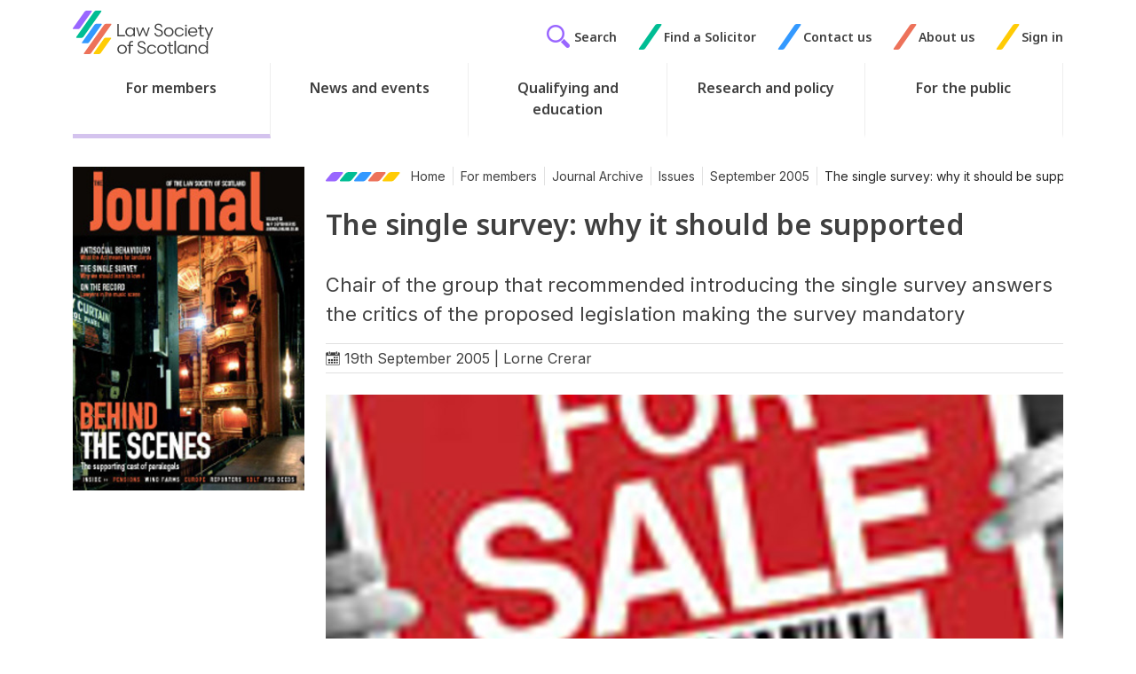

--- FILE ---
content_type: text/html; charset=utf-8
request_url: https://www.lawscot.org.uk/members/journal/issues/vol-50-issue-09/the-single-survey-why-it-should-be-supported/
body_size: 22662
content:
<!DOCTYPE html>
<html class="no-js" lang="en">
<head>
    
<meta http-equiv="content-type" content="text/html;charset=UTF-8" />
<meta name="viewport" content="width=device-width, initial-scale=1">
<title>The single survey: why it should be supported | Law Society of Scotland</title>
	<link rel="canonical" href="https://www.lawscot.org.uk/members/journal/issues/vol-50-issue-09/the-single-survey-why-it-should-be-supported/" />

<link rel="apple-touch-icon" sizes="180x180" href="/images/favicons/apple-touch-icon.png?v=202403061201">
<link rel="icon" type="image/png" sizes="32x32" href="/images/favicons/favicon-32x32.png?v=202403061201">
<link rel="icon" type="image/png" sizes="16x16" href="/images/favicons/favicon-16x16.png?v=202403061201">
<link rel="manifest" href="/images/favicons/site.webmanifest">
<link rel="mask-icon" color="#00bd94" href="/images/favicons/safari-pinned-tab.svg?v=202403061201">
<link rel="shortcut icon" href="/images/favicons/favicon.ico?v=202403061201">
<meta name="msapplication-TileColor" content="#603cba">
<meta name="msapplication-config" content="/images/favicons/browserconfig.xml">
<meta name="theme-color" content="#ffffff">




<link rel="preconnect" href="https://fonts.googleapis.com">
<link rel="preconnect" crossorigin href="https://fonts.gstatic.com">
<link rel="stylesheet" href="https://fonts.googleapis.com/css2?family=Inter:wght@100..900&amp;family=Noto&#x2B;Sans:ital,wght@0,100..900;1,100..900&amp;display=swap">

<script type='application/ld+json'>
	{
		"@context":"https://schema.org",
		"@type":"WebSite",
		"url":"https://www.lawscot.org.uk/members/journal/issues/vol-50-issue-09/the-single-survey-why-it-should-be-supported/",
		"name":"Law Society of Scotland",
		"potentialAction":{
			"@type":"SearchAction",
			"target":"https://www.lawscot.org.uk/members/journal/issues/vol-50-issue-09/the-single-survey-why-it-should-be-supported//search/",
			"query-input":"required name=term"
		}
	}
</script>

<script type="application/ld+json">
	{
		"@context":"https://schema.org",
		"@type" : "Organization",
		"url":"https://www.lawscot.org.uk/members/journal/issues/vol-50-issue-09/the-single-survey-why-it-should-be-supported/",
		"name":"Law Society of Scotland"
	}
</script>



<meta property="og:title" content="The single survey: why it should be supported | Law Society of Scotland" />
<meta property="og:type" content="website" />
<meta property="og:url" content="https://www.lawscot.org.uk/members/journal/issues/vol-50-issue-09/the-single-survey-why-it-should-be-supported/" />
<meta property="og:site_name" content="Law Society of Scotland" />
<meta property="og:description" content="" />
	<meta property="og:image" content="https://www.lawscot.org.uk/media/qyqfteom/logo-with-padding.png?v=202403061201" />
<meta name="twitter:url" content="https://www.lawscot.org.uk/members/journal/issues/vol-50-issue-09/the-single-survey-why-it-should-be-supported/" />
<meta name="twitter:card" content="summary_large_image" />
	<meta name="twitter:site" content="lawscot" />
<meta name="twitter:title" content="The single survey: why it should be supported | Law Society of Scotland" />
<meta name="twitter:description" content="" />
	<meta name="twitter:image" content="https://www.lawscot.org.uk/media/qyqfteom/logo-with-padding.png?v=202403061201" />
<!-- Vanilla Datepicker CSS -->
<link rel='stylesheet' href="https://cdn.jsdelivr.net/npm/vanillajs-datepicker@1.1.4/dist/css/datepicker.min.css">
<link rel="stylesheet" href="/css/global.css?v=202407030935" />


<script rel="stylesheet" defer src="/scripts/global.js?v=202407030935"></script>
<!-- Vanilla Datepicker JS -->
<script src="https://cdn.jsdelivr.net/npm/vanillajs-datepicker@1.1.4/dist/js/datepicker-full.min.js"></script>

<script src="/App_Plugins/UmbracoForms/Assets/promise-polyfill/dist/polyfill.min.js?v=13.5.0" type="application/javascript"></script><script src="/App_Plugins/UmbracoForms/Assets/aspnet-client-validation/dist/aspnet-validation.min.js?v=13.5.0" type="application/javascript"></script>

<script src="https://cc.cdn.civiccomputing.com/9/cookieControl-9.x.min.js"></script>
<script>

 var config = {
        apiKey: '6936a94819816ddbea98abf68f362e35770c1d02',
        product: 'PRO',
		text : {
			title: 'This site uses cookies.',
			intro:  'Some of these cookies are essential, while others help us to improve your experience by providing insights into how the site is being used. For more detailed information on the cookies we use, please check our <a href="/website-terms-and-conditions/privacy-policy/" style="text-decoration: underline;">Privacy Policy</a>.',
			acceptSettings : 'Accept Recommended Settings',
			necessaryTitle : 'Necessary Cookies',
			necessaryDescription : 'Necessary cookies enable core functionality. The website cannot function properly without these cookies which can only be disabled by changing your browser preferences.' 
			
		},
		necessaryCookies: ['UMB-XSRF-V','UMB_UCONTEXT_C','UMB_UCONTEXT','UMB-XSRF-TOKEN','ASP.NET_SessionId'],
		setInnerHTML: true,
        optionalCookies:[
        {
            name : 'analytics',
            label: 'Analytical Cookies',
            description: 'Analytical cookies help us to improve our website by collecting and reporting information on its usage.',
            cookies: ['_ga', '_gid', '_gat', '__utma', '__utmt', '__utmb', '__utmc', '__utmz', '__utmv'],
            onAccept : function(){
				// Add Google Tag Manager
				(function(w,d,s,l,i){w[l]=w[l]||[];w[l].push({'gtm.start':
					new Date().getTime(),event:'gtm.js'});var f=d.getElementsByTagName(s)[0],
					j=d.createElement(s),dl=l!='dataLayer'?'&l='+l:'';j.async=true;j.src=
					'https://www.googletagmanager.com/gtm.js?id='+i+dl;f.parentNode.insertBefore(j,f);
					})(window,document,'script','dataLayer','GTM-WQG35G');

					dataLayer.push({'event': 'analytics_consent_given'});
							// End Google Tag Manager
						},
						onRevoke: function(){
							// Disable Google Analytics
						   window['ga-disable-UA-6942694-2'] = true;
							// End Google Analytics
						}
					} 
				],
		branding : {
			acceptBackground:' #fdda25',
			acceptText:'#002f5f',
			toggleColor:'#fdda25',
			toggleBackground:'#002f5f',
			backgroundColor: '#32587E'
		}
	};
CookieControl.load( config );
</script>
<style>
  #ccc .ccc-content--dark hr {background-color: #99ABBF!important;}
  #ccc .ccc-content--dark .ccc-button-solid, #ccc .ccc-content--dark .ccc-button-solid span {
      font-weight: 700!important;
  }
  #ccc .checkbox-toggle--slider .checkbox-toggle-off, #ccc .checkbox-toggle--slider .checkbox-toggle-on {
      opacity: 1!important;
      text-transform: uppercase!important;
  }
  #ccc-icon.ccc-icon--dark {
      fill: #32587E!important;
  }
 </style>
 
</head>
<body class=" journalArticle">
  

    <div class="nav-container">
        <div class="menu-cover"></div>
<header id="bar-header" role="banner">
	<a class="btn btn-outline-primary skip-to-content" href="#main-content">
  		Skip to content
	</a>

	<div class="container d-flex justify-content-between logo-top-nav">
		<div class="visible-mobile-nav d-flex align-items-center">   
			<button type="button" class="btn menu-open">
				<span class="hamburger">
					<span class="inner"></span>
				</span>
				<span class="visually-hidden">Menu</span>
			</button> 
		</div> 
		
		<div class="logo-wrapper">
			<a class="logo" href="/" title="Home" >
				<img src="/images/logo.svg" alt="Law Society of Scotland"/>
			</a>
		</div> 
		<div class="top-nav d-flex align-items-center hidden-mobile-nav">
		
			
			<a href="/search" class="top-nav-link d-flex align-items-center search-link" aria-label="Search">
			<span class="glyphicon icon-gecko-search text-purple"></span>
			<span class="link-text"> Search</span>
			</a>
			

	<div class="topnav-link d-flex justify-content-start align-items-center">
		<span class="glyphicon  icon-gecko-slash  slash-0"></span>
		<a class="top-nav-link" href="/find-a-solicitor/" role="button">Find a Solicitor</a>
	</div>
	<div class="topnav-link d-flex justify-content-start align-items-center">
		<span class="glyphicon  icon-gecko-slash  slash-1"></span>
		<a class="top-nav-link" href="/about-us/contact-us/" role="button">Contact us</a>
	</div>
	<div class="topnav-link d-flex justify-content-start align-items-center">
		<span class="glyphicon  icon-gecko-slash  slash-2"></span>
		<a class="top-nav-link" href="/about-us/" role="button">About us</a>
	</div>
	<div class="topnav-link d-flex justify-content-start align-items-center">
		<span class="glyphicon  icon-gecko-slash  slash-3"></span>
		<a class="top-nav-link" href="/wcm/lssservices/signin" role="button">Sign in</a>
	</div>


		</div>
	</div>
		

	<div class="header-bottom-row">
		<div class="container">
			<div class="" id="bar-nav-main"> 
				

<nav class="navbar main-nav">

	<div class="top-nav top-nav-mobile visible-mobile-nav">
		<div class="topnav-link">
			<a href="/search" class="top-nav-link d-flex align-items-center search-link" aria-label="Search">
				<span class="glyphicon icon-gecko-search text-purple"></span>
				<span class="link-text"> Search</span>
			</a>
		</div>
		

	<div class="topnav-link d-flex justify-content-start align-items-center">
		<span class="glyphicon  icon-gecko-slash  slash-0"></span>
		<a class="top-nav-link" href="/find-a-solicitor/" role="button">Find a Solicitor</a>
	</div>
	<div class="topnav-link d-flex justify-content-start align-items-center">
		<span class="glyphicon  icon-gecko-slash  slash-1"></span>
		<a class="top-nav-link" href="/about-us/contact-us/" role="button">Contact us</a>
	</div>
	<div class="topnav-link d-flex justify-content-start align-items-center">
		<span class="glyphicon  icon-gecko-slash  slash-2"></span>
		<a class="top-nav-link" href="/about-us/" role="button">About us</a>
	</div>
	<div class="topnav-link d-flex justify-content-start align-items-center">
		<span class="glyphicon  icon-gecko-slash  slash-3"></span>
		<a class="top-nav-link" href="/wcm/lssservices/signin" role="button">Sign in</a>
	</div>


	</div>

	<ul class="navbar-nav me-auto mb-2 mb-lg-0">
			
			<li class="nav-item top-level   active dropdown ">
				<a class="nav-link top-level the-single-survey-why-it-should-be-supported menu-next-level" href="/members/">
					<p class="nav-item-name">For members</p>
						<span class="mobile-menu-item icon-gecko-chevron-right float-end"></span>
				</a>
					<ul class="dropdown-menu level-2">
						<li class="nav-item mobile-menu-item">
							<button class="nav-link btn-mobilenav menu-close-level">
								Close <span class="glyphicon icon-gecko-delete float-end"></span>
							</button>
						</li>
						<li class="nav-item mobile-menu-item">
							<a class="nav-link" href="/members/">
								<p class="nav-item-name">For members</p>
							</a>
						</li>
							<li class="nav-item  dropdown">
		<a class="nav-link the-single-survey-why-it-should-be-supported dropdown-required " href="/members/cpd-training/" target="" data-nodeid="17569" data-level="3">
			<p class="nav-item-name">CPD &amp; Training</p>
				<span class="mobile-menu-item icon-gecko-chevron-right float-end"></span>
		</a>
	</li>
	<li class="nav-item  dropdown">
		<a class="nav-link the-single-survey-why-it-should-be-supported dropdown-required " href="/members/membership-and-fees/" target="" data-nodeid="17496" data-level="3">
			<p class="nav-item-name">Membership and fees</p>
				<span class="mobile-menu-item icon-gecko-chevron-right float-end"></span>
		</a>
	</li>
	<li class="nav-item  dropdown">
		<a class="nav-link the-single-survey-why-it-should-be-supported dropdown-required " href="/members/rules-and-guidance/" target="" data-nodeid="17536" data-level="3">
			<p class="nav-item-name">Rules and guidance</p>
				<span class="mobile-menu-item icon-gecko-chevron-right float-end"></span>
		</a>
	</li>
	<li class="nav-item  dropdown">
		<a class="nav-link the-single-survey-why-it-should-be-supported dropdown-required " href="/members/regulation-and-compliance/" target="" data-nodeid="17546" data-level="3">
			<p class="nav-item-name">Regulation and compliance</p>
				<span class="mobile-menu-item icon-gecko-chevron-right float-end"></span>
		</a>
	</li>
	<li class="nav-item  dropdown">
		<a class="nav-link the-single-survey-why-it-should-be-supported dropdown-required " href="/members/journal-hub/" target="" data-nodeid="105570" data-level="3">
			<p class="nav-item-name">Journal</p>
				<span class="mobile-menu-item icon-gecko-chevron-right float-end"></span>
		</a>
	</li>
	<li class="nav-item  dropdown">
		<a class="nav-link the-single-survey-why-it-should-be-supported dropdown-required " href="/members/business-support/" target="" data-nodeid="17683" data-level="3">
			<p class="nav-item-name">Business support</p>
				<span class="mobile-menu-item icon-gecko-chevron-right float-end"></span>
		</a>
	</li>
	<li class="nav-item  dropdown">
		<a class="nav-link the-single-survey-why-it-should-be-supported dropdown-required " href="/members/career-growth/" target="" data-nodeid="17796" data-level="3">
			<p class="nav-item-name">Career growth</p>
				<span class="mobile-menu-item icon-gecko-chevron-right float-end"></span>
		</a>
	</li>
	<li class="nav-item  dropdown">
		<a class="nav-link the-single-survey-why-it-should-be-supported dropdown-required " href="/members/member-benefits/" target="" data-nodeid="17821" data-level="3">
			<p class="nav-item-name">Member benefits</p>
				<span class="mobile-menu-item icon-gecko-chevron-right float-end"></span>
		</a>
	</li>
	<li class="nav-item  dropdown">
		<a class="nav-link the-single-survey-why-it-should-be-supported dropdown-required " href="/members/professional-support/" target="" data-nodeid="17854" data-level="3">
			<p class="nav-item-name">Professional support</p>
				<span class="mobile-menu-item icon-gecko-chevron-right float-end"></span>
		</a>
	</li>
	<li class="nav-item  dropdown">
		<a class="nav-link the-single-survey-why-it-should-be-supported dropdown-required " href="/members/wellbeing/" target="" data-nodeid="17891" data-level="3">
			<p class="nav-item-name">Lawscot Wellbeing</p>
				<span class="mobile-menu-item icon-gecko-chevron-right float-end"></span>
		</a>
	</li>
	<li class="nav-item  dropdown">
		<a class="nav-link the-single-survey-why-it-should-be-supported dropdown-required " href="/members/sustainability/" target="" data-nodeid="98163" data-level="3">
			<p class="nav-item-name">Lawscot Sustainability</p>
				<span class="mobile-menu-item icon-gecko-chevron-right float-end"></span>
		</a>
	</li>
	<li class="nav-item ">
		<a class="nav-link  " href="/members/business-support/lawscottech/" data-nodeid="106800" data-level="3">
			<p class="nav-item-name">Lawscot Tech</p>
		</a>
	</li>

					</ul>
			</li>
			<li class="nav-item top-level   dropdown ">
				<a class="nav-link top-level the-single-survey-why-it-should-be-supported menu-next-level" href="/news-and-events/">
					<p class="nav-item-name">News and events</p>
						<span class="mobile-menu-item icon-gecko-chevron-right float-end"></span>
				</a>
					<ul class="dropdown-menu level-2">
						<li class="nav-item mobile-menu-item">
							<button class="nav-link btn-mobilenav menu-close-level">
								Close <span class="glyphicon icon-gecko-delete float-end"></span>
							</button>
						</li>
						<li class="nav-item mobile-menu-item">
							<a class="nav-link" href="/news-and-events/">
								<p class="nav-item-name">News and events</p>
							</a>
						</li>
							<li class="nav-item ">
		<a class="nav-link the-single-survey-why-it-should-be-supported " href="/news-and-events/law-society-news/" target="" data-nodeid="28659" data-level="3">
			<p class="nav-item-name">Law Society news</p>
		</a>
	</li>
	<li class="nav-item ">
		<a class="nav-link the-single-survey-why-it-should-be-supported " href="/news-and-events/blogs-opinions/" target="" data-nodeid="38315" data-level="3">
			<p class="nav-item-name">Blogs &amp; opinions</p>
		</a>
	</li>
	<li class="nav-item  dropdown">
		<a class="nav-link the-single-survey-why-it-should-be-supported dropdown-required " href="/members/cpd-training/" target="" data-nodeid="17569" data-level="3">
			<p class="nav-item-name">CPD &amp; Training</p>
				<span class="mobile-menu-item icon-gecko-chevron-right float-end"></span>
		</a>
	</li>
	<li class="nav-item ">
		<a class="nav-link the-single-survey-why-it-should-be-supported " href="/news-and-events/events/" target="" data-nodeid="41387" data-level="3">
			<p class="nav-item-name">Events</p>
		</a>
	</li>

					</ul>
			</li>
			<li class="nav-item top-level   dropdown ">
				<a class="nav-link top-level the-single-survey-why-it-should-be-supported menu-next-level" href="/qualifying-and-education/">
					<p class="nav-item-name">Qualifying and education</p>
						<span class="mobile-menu-item icon-gecko-chevron-right float-end"></span>
				</a>
					<ul class="dropdown-menu level-2">
						<li class="nav-item mobile-menu-item">
							<button class="nav-link btn-mobilenav menu-close-level">
								Close <span class="glyphicon icon-gecko-delete float-end"></span>
							</button>
						</li>
						<li class="nav-item mobile-menu-item">
							<a class="nav-link" href="/qualifying-and-education/">
								<p class="nav-item-name">Qualifying and education</p>
							</a>
						</li>
							<li class="nav-item  dropdown">
		<a class="nav-link the-single-survey-why-it-should-be-supported dropdown-required " href="/qualifying-and-education/qualifying-as-a-scottish-solicitor/" target="" data-nodeid="39859" data-level="3">
			<p class="nav-item-name">Qualifying as a Scottish solicitor</p>
				<span class="mobile-menu-item icon-gecko-chevron-right float-end"></span>
		</a>
	</li>
	<li class="nav-item  dropdown">
		<a class="nav-link the-single-survey-why-it-should-be-supported dropdown-required " href="/qualifying-and-education/career-support-and-advice/" target="" data-nodeid="39912" data-level="3">
			<p class="nav-item-name">Career support and advice</p>
				<span class="mobile-menu-item icon-gecko-chevron-right float-end"></span>
		</a>
	</li>
	<li class="nav-item  dropdown">
		<a class="nav-link the-single-survey-why-it-should-be-supported dropdown-required " href="/qualifying-and-education/our-work-with-schools/" target="" data-nodeid="39925" data-level="3">
			<p class="nav-item-name">Our work with schools</p>
				<span class="mobile-menu-item icon-gecko-chevron-right float-end"></span>
		</a>
	</li>
	<li class="nav-item  dropdown">
		<a class="nav-link the-single-survey-why-it-should-be-supported dropdown-required " href="/qualifying-and-education/funding-your-education/" target="" data-nodeid="39941" data-level="3">
			<p class="nav-item-name">Funding your education</p>
				<span class="mobile-menu-item icon-gecko-chevron-right float-end"></span>
		</a>
	</li>
	<li class="nav-item  dropdown">
		<a class="nav-link the-single-survey-why-it-should-be-supported dropdown-required " href="/qualifying-and-education/social-mobility/" target="" data-nodeid="39944" data-level="3">
			<p class="nav-item-name">Social mobility</p>
				<span class="mobile-menu-item icon-gecko-chevron-right float-end"></span>
		</a>
	</li>

					</ul>
			</li>
			<li class="nav-item top-level   dropdown ">
				<a class="nav-link top-level the-single-survey-why-it-should-be-supported menu-next-level" href="/research-and-policy/">
					<p class="nav-item-name">Research and policy</p>
						<span class="mobile-menu-item icon-gecko-chevron-right float-end"></span>
				</a>
					<ul class="dropdown-menu level-2">
						<li class="nav-item mobile-menu-item">
							<button class="nav-link btn-mobilenav menu-close-level">
								Close <span class="glyphicon icon-gecko-delete float-end"></span>
							</button>
						</li>
						<li class="nav-item mobile-menu-item">
							<a class="nav-link" href="/research-and-policy/">
								<p class="nav-item-name">Research and policy</p>
							</a>
						</li>
							<li class="nav-item  dropdown">
		<a class="nav-link the-single-survey-why-it-should-be-supported dropdown-required " href="/research-and-policy/research/" target="" data-nodeid="39949" data-level="3">
			<p class="nav-item-name">Research</p>
				<span class="mobile-menu-item icon-gecko-chevron-right float-end"></span>
		</a>
	</li>
	<li class="nav-item  dropdown">
		<a class="nav-link the-single-survey-why-it-should-be-supported dropdown-required " href="/research-and-policy/influencing-the-law-and-policy/" target="" data-nodeid="39956" data-level="3">
			<p class="nav-item-name">Influencing the law and policy</p>
				<span class="mobile-menu-item icon-gecko-chevron-right float-end"></span>
		</a>
	</li>
	<li class="nav-item  dropdown">
		<a class="nav-link the-single-survey-why-it-should-be-supported dropdown-required " href="/research-and-policy/equality-and-diversity/" target="" data-nodeid="40126" data-level="3">
			<p class="nav-item-name">Equality and diversity</p>
				<span class="mobile-menu-item icon-gecko-chevron-right float-end"></span>
		</a>
	</li>
	<li class="nav-item  dropdown">
		<a class="nav-link the-single-survey-why-it-should-be-supported dropdown-required " href="/research-and-policy/international-work/" target="" data-nodeid="40147" data-level="3">
			<p class="nav-item-name">Our international work</p>
				<span class="mobile-menu-item icon-gecko-chevron-right float-end"></span>
		</a>
	</li>
	<li class="nav-item  dropdown">
		<a class="nav-link the-single-survey-why-it-should-be-supported dropdown-required " href="/research-and-policy/legal-services-review/" target="" data-nodeid="40155" data-level="3">
			<p class="nav-item-name">Legal Services Review</p>
				<span class="mobile-menu-item icon-gecko-chevron-right float-end"></span>
		</a>
	</li>
	<li class="nav-item ">
		<a class="nav-link the-single-survey-why-it-should-be-supported " href="/research-and-policy/meet-the-policy-team/" target="" data-nodeid="40157" data-level="3">
			<p class="nav-item-name">Meet the Policy team</p>
		</a>
	</li>

					</ul>
			</li>
			<li class="nav-item top-level   dropdown ">
				<a class="nav-link top-level the-single-survey-why-it-should-be-supported menu-next-level" href="/for-the-public/">
					<p class="nav-item-name">For the public</p>
						<span class="mobile-menu-item icon-gecko-chevron-right float-end"></span>
				</a>
					<ul class="dropdown-menu level-2">
						<li class="nav-item mobile-menu-item">
							<button class="nav-link btn-mobilenav menu-close-level">
								Close <span class="glyphicon icon-gecko-delete float-end"></span>
							</button>
						</li>
						<li class="nav-item mobile-menu-item">
							<a class="nav-link" href="/for-the-public/">
								<p class="nav-item-name">For the public</p>
							</a>
						</li>
							<li class="nav-item  dropdown">
		<a class="nav-link the-single-survey-why-it-should-be-supported dropdown-required " href="/for-the-public/what-a-solicitor-can-do-for-you/" target="" data-nodeid="40158" data-level="3">
			<p class="nav-item-name">What solicitors can do for you</p>
				<span class="mobile-menu-item icon-gecko-chevron-right float-end"></span>
		</a>
	</li>
	<li class="nav-item  dropdown">
		<a class="nav-link the-single-survey-why-it-should-be-supported dropdown-required " href="/for-the-public/making-a-complaint/" target="" data-nodeid="102327" data-level="3">
			<p class="nav-item-name">Making a complaint</p>
				<span class="mobile-menu-item icon-gecko-chevron-right float-end"></span>
		</a>
	</li>
	<li class="nav-item  dropdown">
		<a class="nav-link the-single-survey-why-it-should-be-supported dropdown-required " href="/for-the-public/client-protection/" target="" data-nodeid="40167" data-level="3">
			<p class="nav-item-name">Client protection</p>
				<span class="mobile-menu-item icon-gecko-chevron-right float-end"></span>
		</a>
	</li>
	<li class="nav-item ">
		<a class="nav-link  " href="/find-a-solicitor/" data-nodeid="65824" data-level="3">
			<p class="nav-item-name">Find a Solicitor</p>
		</a>
	</li>
	<li class="nav-item  dropdown">
		<a class="nav-link the-single-survey-why-it-should-be-supported dropdown-required " href="/for-the-public/frequently-asked-questions/" target="" data-nodeid="40183" data-level="3">
			<p class="nav-item-name">Frequently asked questions</p>
				<span class="mobile-menu-item icon-gecko-chevron-right float-end"></span>
		</a>
	</li>
	<li class="nav-item ">
		<a class="nav-link the-single-survey-why-it-should-be-supported " href="/for-the-public/your-scottish-solicitor/" target="" data-nodeid="40187" data-level="3">
			<p class="nav-item-name">Your Scottish solicitor</p>
		</a>
	</li>

					</ul>
			</li>
			<li class="nav-item top-level visible-mobile-nav  dropdown ">
				<a class="nav-link top-level the-single-survey-why-it-should-be-supported menu-next-level" href="/about-us/">
					<p class="nav-item-name">About us</p>
						<span class="mobile-menu-item icon-gecko-chevron-right float-end"></span>
				</a>
					<ul class="dropdown-menu level-2">
						<li class="nav-item mobile-menu-item">
							<button class="nav-link btn-mobilenav menu-close-level">
								Close <span class="glyphicon icon-gecko-delete float-end"></span>
							</button>
						</li>
						<li class="nav-item mobile-menu-item">
							<a class="nav-link" href="/about-us/">
								<p class="nav-item-name">About us</p>
							</a>
						</li>
							<li class="nav-item  dropdown">
		<a class="nav-link the-single-survey-why-it-should-be-supported dropdown-required " href="/about-us/contact-us/" target="" data-nodeid="40188" data-level="3">
			<p class="nav-item-name">Contact us</p>
				<span class="mobile-menu-item icon-gecko-chevron-right float-end"></span>
		</a>
	</li>
	<li class="nav-item  dropdown">
		<a class="nav-link the-single-survey-why-it-should-be-supported dropdown-required " href="/about-us/who-we-are/" target="" data-nodeid="40191" data-level="3">
			<p class="nav-item-name">Who we are</p>
				<span class="mobile-menu-item icon-gecko-chevron-right float-end"></span>
		</a>
	</li>
	<li class="nav-item  dropdown">
		<a class="nav-link the-single-survey-why-it-should-be-supported dropdown-required " href="/about-us/strategy-reports-plans/" target="" data-nodeid="40205" data-level="3">
			<p class="nav-item-name">Our strategy, reports and plans</p>
				<span class="mobile-menu-item icon-gecko-chevron-right float-end"></span>
		</a>
	</li>
	<li class="nav-item ">
		<a class="nav-link the-single-survey-why-it-should-be-supported " href="/about-us/help-and-advice/" target="" data-nodeid="40341" data-level="3">
			<p class="nav-item-name">Help and advice</p>
		</a>
	</li>
	<li class="nav-item  dropdown">
		<a class="nav-link the-single-survey-why-it-should-be-supported dropdown-required " href="/about-us/our-standards/" target="" data-nodeid="40343" data-level="3">
			<p class="nav-item-name">Our standards</p>
				<span class="mobile-menu-item icon-gecko-chevron-right float-end"></span>
		</a>
	</li>
	<li class="nav-item  dropdown">
		<a class="nav-link the-single-survey-why-it-should-be-supported dropdown-required " href="/about-us/work-with-us/" target="" data-nodeid="40346" data-level="3">
			<p class="nav-item-name">Work with us</p>
				<span class="mobile-menu-item icon-gecko-chevron-right float-end"></span>
		</a>
	</li>
	<li class="nav-item ">
		<a class="nav-link the-single-survey-why-it-should-be-supported " href="/about-us/equality-and-diversity/" target="" data-nodeid="40365" data-level="3">
			<p class="nav-item-name">Equality and diversity</p>
		</a>
	</li>

					</ul>
			</li>
	</ul>
</nav>
 
			</div> 
		</div>
	</div>

</header>
        <div id="bar-content" class="bar-page-content  " role="main">  
	 
	

	<div class="container main-body">
		<div class="row"> 
			
      <div class="col-md-8 col-xl-9 order-1 order-md-2">
<div class="breadcrumb-wrapper">
  <nav aria-label="breadcrumb">
    
   
      <ol class="breadcrumb">
      <li class="breadcrumb-icons breadcrumb-item">
        <svg width="20" height="11" viewBox="0 0 20 11" fill="none">

          <path d="M9.89756 0C8.5574 0 6.84253 0.778107 6.06769 1.73739L0.376631 8.78921C-0.397808 9.74887 0.0601819 10.527 1.40081 10.527H9.62326C10.9643 10.527 12.6787 9.74887 13.4532 8.78921L19.1447 1.73739C19.9191 0.778107 19.4606 0 18.1204 0H9.89756Z" fill="black" />
        </svg>
        <svg width="20" height="11" viewBox="0 0 20 11" fill="none">

          <path d="M9.89756 0C8.5574 0 6.84253 0.778107 6.06769 1.73739L0.376631 8.78921C-0.397808 9.74887 0.0601819 10.527 1.40081 10.527H9.62326C10.9643 10.527 12.6787 9.74887 13.4532 8.78921L19.1447 1.73739C19.9191 0.778107 19.4606 0 18.1204 0H9.89756Z" fill="black" />
        </svg>
        <svg width="20" height="11" viewBox="0 0 20 11" fill="none">

          <path d="M9.89756 0C8.5574 0 6.84253 0.778107 6.06769 1.73739L0.376631 8.78921C-0.397808 9.74887 0.0601819 10.527 1.40081 10.527H9.62326C10.9643 10.527 12.6787 9.74887 13.4532 8.78921L19.1447 1.73739C19.9191 0.778107 19.4606 0 18.1204 0H9.89756Z" fill="black" />
        </svg>
        <svg width="20" height="11" viewBox="0 0 20 11" fill="none">

          <path d="M9.89756 0C8.5574 0 6.84253 0.778107 6.06769 1.73739L0.376631 8.78921C-0.397808 9.74887 0.0601819 10.527 1.40081 10.527H9.62326C10.9643 10.527 12.6787 9.74887 13.4532 8.78921L19.1447 1.73739C19.9191 0.778107 19.4606 0 18.1204 0H9.89756Z" fill="black" />
        </svg>
        <svg width="20" height="11" viewBox="0 0 20 11" fill="none">

          <path d="M9.89756 0C8.5574 0 6.84253 0.778107 6.06769 1.73739L0.376631 8.78921C-0.397808 9.74887 0.0601819 10.527 1.40081 10.527H9.62326C10.9643 10.527 12.6787 9.74887 13.4532 8.78921L19.1447 1.73739C19.9191 0.778107 19.4606 0 18.1204 0H9.89756Z" fill="black" />
        </svg>
      </li>

              <li class="breadcrumb-item"><a href="/">Home</a></li>
              <li class="breadcrumb-item"><a href="/members/">For members</a></li>
              <li class="breadcrumb-item"><a href="/members/journal/">Journal Archive</a></li>
              <li class="breadcrumb-item"><a href="/members/journal/issues/">Issues</a></li>
              <li class="breadcrumb-item"><a href="/members/journal/issues/vol-50-issue-09/">September 2005</a></li>
      <li class="breadcrumb-item active" aria-current="page">The single survey: why it should be supported</li>
      </ol>
    </nav>
</div>
 <div class="page-heading">
  <h1>The single survey: why it should be supported
    </h1>
</div> 
 
 
  

<div class="journal-article-summary">
        Chair of the group that recommended introducing the single survey answers the critics of the proposed legislation making the survey mandatory
</div>

<div class="meta-data mb-4">
    <span class="glyphicon icon-gecko-calendar"></span> 19th September 2005 | Lorne Crerar
</div>

    <div class="journal-article-image">
        <img src="/media/wlinh3k4/1002231.jpg?width=870&amp;height=400&amp;v=1d9fef96baaae80"  alt="">  
    </div>
 
				 
				<div id="main-content" class="main-content  mb-4">
<div class="content-block rich-text-editor-cb item-0 ">
	<div class="inner-container">
		
		<div class="item-content"><br><p>There has been much negative comment in the Journal and elsewhere by prominent members of the profession that the implementation of the single survey concept under legislation will have a negative impact on the house buying and selling public in Scotland. I believe that these negative views are, to some extent, grounded on a misunderstanding of fundamental issues and that as a profession we should embrace the concept, not seek to undermine it. In this article, I have sought to deal with the background to the proposals and to answer the most common criticisms of the proposed new system. </p> <h3>The background</h3> <p>The Scottish Executive’s Housing Improvement Task Force was established in December 2000 to undertake a comprehensive review of housing policy in relation to the condition of private sector housing in Scotland. In its final report, Stewardship and Responsibility, a policy framework for private housing in Scotland was outlined (at www.scotland.gov.uk/hitf). I chaired the sub-group of the Task Force that considered the house buying and selling process in Scotland. The sub-group created the concept of the single survey and I am unashamedly a fervent supporter of it being introduced by legislation. Why?</p><p>The proposal for a single survey arose after considerable debate and much evidence considered by the sub-group over a two-year period, culminating in the publication of our proposals in March 2003. It has to be remembered that the cornerstone of the remit of the sub-group was that buyers should have more meaningful information about the property that they are purchasing (a principle supported by the Society: Journal, April 2005, page 50). The principle is also supported by the Scottish Consumer Council. The requirement that purchasers should have more meaningful information was a specific direction from the Scottish Executive, rooted in their belief that more information was in the interest of the purchasing public. It has to be remembered that the principal objective of the single survey scheme is not, at its heart, to remove multiple surveys, but rather to ensure delivery of full information in a manner most appropriate to the Scottish market and that in a context in line with the information and evidence made available to the sub-group. It is, of course, a very important consequence of the single survey that multiple surveys will disappear (multiple surveys are a common and justifiable criticism of our current system) and the much criticised practice of low property upset prices will also be tackled. The Task Force commissioned a market report from DTZ Pieda which demonstrated that many purchasers, encouraged to view properties which were advertised at low upset values, incurred costs in valuation with no realistic prospect of purchasing the property. This practice is wasteful and, indeed, unfair. The single survey, including a valuation, will tackle the setting of low upset prices.</p><p>The DTZ Pieda report also demonstrated that the house buying and selling process in Scotland was generally well regarded by the consumer public. However, although the system worked well, purchasers had too little meaningful information (over 90% of the buying public commissioned valuation reports, not surveys), and the instance of multiple surveys, together with the setting of low upset prices were common criticisms of the system. These criticisms demeaned an otherwise well regarded system. Further, a large proportion of the buyers of property encountered substantial and unexpected repairs after purchase. In other jurisdictions the system worked better and the DTZ Pieda report also demonstrated that purchasers were prepared to pay a meaningful sum if they could rely upon a substantive survey report. It was clear that many buyers only commissioned valuations, not surveys, because they considered it could be wasteful if they were not successful in the purchase of the property.</p><p>The single survey concept arose from the ambition of meeting these criticisms and accommodating key outcomes of the market research. Alternative proposals were of course considered in detail but not preferred. The key question was whether or not it would be possible to have a survey commissioned by the seller, independently prepared by the surveyor, which could be issued to all prospective purchasers, with the successful purchaser relying upon the survey report and indemnifying the seller for its cost. The result would be meaningful information to all purchasers, who would start from a level playing field with a declared valuation, and multiple surveys and low upset prices would disappear. These results could be achieved in other jurisdictions; could we? We were under no illusion that any change to the system was fraught with difficulties. Several efforts since 1945, which identified the same problems, had failed. </p><p>During the course of the Task Force’s research, it became clear that there were three critical stakeholders who required to be brought on side with the proposals – the Society, the Royal Institution of Chartered Surveyors (“RICS”), and the Council of Mortgage Lenders (“CML”). A series of separate meetings were organised with each body to isolate their concerns and seek to overcome the obstacles they posed. It is fair to say that the most difficult body to convince was RICS, but the issues they put forward were overcome with their help to enable the market-led pilot to proceed. It has to be remembered that the market for surveyors will radically change. Their market currently emanates from buyers – lots of them – to sellers – fewer of them. Surveyors’ relationships will essentially be driven in the future by estate agents and solicitors, and perhaps financial institutions will take more of a lead in this area than we think. Remember too that each of the professional bodies – Law Society of Scotland, RICS and CML – publicly supported the principle that the single survey be tested in a pilot scheme.</p><p>The single survey proposal retains, at its heart, the central role of the solicitor in the buying and selling process. I have been challenged by some members of the profession who have raised a series of questions about the Task Force sub-group’s proposals and I thought it appropriate that I now deal with the most frequently asked questions.</p> <h3>The subject to survey offer system is better? </h3> <p>This system provides a purchaser with absolutely no information on the condition of the property he/she intends to buy. Further, he/she is gauging the price based on the knowledge of his/her adviser (who hasn’t seen the property) and thoughts of the current state, “hot” or otherwise, of the market. Evidence was given to the implementation team of the single survey that surveyors were under pressure to ensure that the valuation they provided matched, or at least came close to, the offer price which had been contained in the “subject to survey” offer of the buyer. “Subject to survey” offers meet none of the objectives of the Executive and, as I understand it, have not led to an increase in the number of the Scheme 2 surveys, following a successful conditional offer. This method exposes the weaknesses in the system and does not meet the requirements of the Executive. Further, the DTZ Pieda report made it clear that a successful purchaser was prepared to pay a meaningful sum (£300-400) for a full condition report with a valuation upon which they might rely on purchasing the property. Meaningful information enables the purchaser to make an informed decision prior to his/her offer in respect of the property. The reaction of the Edinburgh, Aberdeen and other markets, to obviate multiple surveys by introducing the “subject to survey” offer system, completely misses the point.</p> <h3>The single survey manipulates pricing in the housing market?</h3> <p>The single survey, including a valuation, will remove low upset prices. This does not mean to say that any purchaser is confined to offering around the valuation price. A purchaser may offer, as he/she currently can, what he/she wishes. The market will be moved by supply and demand conditions. The single survey does not adversely affect the balance between sellers and purchasers. Closed bids will remain a feature of the market with every purchaser having an opportunity to purchase based on genuine information. There is no question that the single survey process will lead to fixed prices. The system in that regard will be no different. It has never been suggested to me, nor indeed I am sure to any member of the HITF sub-group, that there is any prospect of seeking to manipulate house prices. Neither is it anti-competitive. The single survey system follows templates of other European jurisdictions where the system works well. I believe that in the future purchasers will look back and marvel that in the past people entered into the largest purchase of their life with no information upon value or, indeed, condition.</p> <h3>The single survey is too expensive?</h3> <p>It has been mentioned to me by some members of the profession, that there would be a charge for the single survey of approximately £1,000. I have to say I think that is rather wishful thinking on the part of those carrying out the work, as that is approximately three times the figure quoted to the HITF. It also does not take into account the market. The pilot for the single survey, although market-led, was market-unaffected. It was essentially a compromise between the parties involved in the system, and surveyors required paid at source. The market will affect the price of the single survey and the timing of its payment. It is difficult to envisage what the market will do, but it seems to be a legitimate prediction that costs will come down as competitive forces are applied.</p> <h3>There is an inherent conflict of interest where the seller instructs the survey but the purchaser relies on it?</h3> <p>A key consideration for the HITF was the independence of the survey. Clearly buyers would not use it if they thought that the seller had been able to influence the compilation of the report and, indeed, the market valuation. There are several other jurisdictions where the independence of the survey is protected. Although the survey is instructed by the seller, he/she would not be able to influence the surveyor in the commentary on the property, nor its value. Much time was spent with RICS who were to develop the appropriate code of practice and protocols relating to the survey compilation. There was also the creation of a complaints scheme. An enormous amount of time was spent by the HITF considering this particular matter and, indeed, the Executive instructed their own solicitors as did RICS with regard to this issue. The two critical matters were the legal position, and the perception issue.</p> <h3>The legal position</h3> <p>Is it legally possible to ring-fence the single survey as an independent task, have the surveyor uninfluenced by the seller, and have a report that bears that independence and may be relied on by the successful purchaser? Can the purchaser have legal rights of action against the surveyor in the event of him/her having negligently prepared the report? The answer to both these questions is “yes”. The legal issues were overcome. There was much negotiation with regard to the matter and the independence of the survey will be protected under the contractual arrangements. Eventually both sets of lawyers were able to agree the contractual position, whereby liability of the surveyor passed to the successful purchaser. The independence of the survey is enshrined in the contractual documentation entered into by the seller, surveyor and purchaser.</p> <h3>The perception issue</h3> <p>The HITF were very aware that the reality of the independence of the report and the legal protections which surrounded it would be of little value unless the reality also became the perception of the buying and selling public. The fact that so many advisers still misunderstand the position suggests that this message has either not been absorbed or not accepted. The single survey is independently prepared, and may be relied on by the purchaser with remedies for negligence on the part of the surveyor passing to that successful purchaser. The HITF report considers this fundamental issue in much detail, as did the legal advisers of RICS and Scottish Executive. Real and perceived independence of the survey will continue to be a focus of the single survey implementation group and the legislation. </p> <h3>Why didn’t the single survey have a latent defects guarantee?</h3> <p>Although there are some current difficulties regarding latent defects guarantees arising from FSA compliance, the market has had latent defects guarantees provided by some of the firms of surveyors. However, the Task Force negotiated with RICS and, despite their best efforts, they were unable to obtain a latent defects guarantee for the whole of their profession. In a market-affected single survey scheme I do not doubt that that position would change as those that are able to offer a latent defects guarantee, do so and those who cannot will not. </p> <h3>The surveyor is unable to give advice to the buyers?</h3> <p>This has been raised with me on many occasions as being a difficulty. For my part, I think this observation misunderstands the fundamentals of the single survey which is that it must be independently compiled and no purchaser should be preferred over another. It was envisaged that if there had been a material omission from the single survey, it would be rectified and all purchasers advised. If the purchaser wishes advice on the terms of the single survey, he can consult his own surveyor. It is not envisaged that that will lead to further multiple surveys. Much time was spent on the form and content of the single survey report which should contain all of the essential information in a clear, visually comfortable and understandable way. Purchasers will be much better informed than they are under the current system and the real likelihood of consulting another surveyor is low.</p> <h3>The poor will suffer?</h3> <p>This is an issue clearly described in the article “Don’t make it compulsory”, Journal, June 2005, page 54. It is an issue that also took up considerable Task Force time and is currently under discussion. However, the figure quoted of the cost of the survey being £1,000, £700, or £600 comes from imagination, not reality. As I have already mentioned the figure quoted to the HITF was between £300 and £400. I also mention that the market may move survey prices to the advantage of the consumer. However, sellers who are moving out of the private sector to, for example, RSL accommodation or supported residences, e.g. nursing home, may require financial assistance. Perhaps the market will find a solution or there will be support from the public sector. These considerations are currently being discussed.</p> <h3>Other key issues relating to the single survey process</h3> <p>There were many other factors in relation to the single survey to which much time of the sub-group was directed. Examples of such issues were shelf life of the survey; right-to-buy properties; new-build properties; professional protocols regarding production of the survey; including a valuation within the survey; low-value properties; form and context of the survey; rectifying defects; qualifications of surveyors; follow-up information and queries; capacity constraints of RICS; and comparisons with the evolving English proposals.</p><p>The views of the Task Force on these key issues and other important issues relating to the house buying and selling process are outlined in detail in the final report. Examples of these other important issues are proposals for a purchasers’ information pack; the selling process (closing dates, blind bidding, low upset prices, concluding the contract and reducing delays); standard missives; builders’ missives; clarifying the costs of the process; the role of lenders; and rights of redress (caveat emptor, and complaint issues regarding solicitors, surveyors, and estate agents): see www.scotland.gov.uk/hitf .</p><p>The Task Force had a very varied complement of interested appointees, including inter alia solicitors, surveyors, estate agents and members of the CML. Paragraph 172 of the HITF report states: “We believe that there is a very strong case, in principle, for the introduction of a single survey approach in Scotland and that our detailed examination of the practicalities has not identified any fundamental problems that cannot be resolved.” </p><p>The single survey should be supported as it best meets the primary requirement of the Executive that purchasers should have full information on the property of their choice. Further, the evidence suggests that buyers are prepared to pay a reasonable amount for a survey with a detailed condition report of the property and a valuation, coupled with a remedy against the surveyor who although commissioned by the seller, remains under contract liable to the successful purchaser for negligence. Further, only the successful purchaser would be primarily liable to make payment for the single survey, which removes multiple valuations. By disclosure of the valuation within the terms of the single survey, low upset prices may be avoided. The proposed legislation represents a considerable improvement in our current house buying and selling system and retains the solicitor at the heart of the buying and selling process. It is a proposal that should be supported by the profession.</p><p><i>Lorne Crerar is Managing Partner of Harper Macleod LLP</i></p></div>
	</div>
</div></div>



				
 


	<div class="clearfix"></div>
  
	<div class="h3 clearfix">Share this article</div>
	

<div class="social-share-component mt-4 mb-4">
	<div class="d-flex justify-content-between">
		<div class="share-this-icons">
			<a class="facebook btn btn-share"
				onclick="window.open(this.href, 'mywin','left=20,top=20,width=500,height=500,toolbar=1,resizable=0'); return false;"
				 
				title="On Facebook"
				href="https://www.facebook.com/sharer.php?u=https://www.lawscot.org.uk/members/journal/issues/vol-50-issue-09/the-single-survey-why-it-should-be-supported/&amp;t=The single survey: why it should be supported">
				<div class="glyphicon icon-gecko-facebook"></div>
			</a>

			<a class="twitter btn btn-share"
				onclick="window.open(this.href, 'mywin','left=20,top=20,width=500,height=500,toolbar=1,resizable=0'); return false;"
				 
				title="On Twitter"
				href="https://twitter.com/share?url=https://www.lawscot.org.uk/members/journal/issues/vol-50-issue-09/the-single-survey-why-it-should-be-supported/&amp;text=">
				<div class="glyphicon icon-gecko-twitter-x"></div>
			</a>

			<a class="linkedin btn btn-share"
				onclick="window.open(this.href, 'mywin','left=20,top=20,width=500,height=500,toolbar=1,resizable=0'); return false;"
				 
				title="On LinkedIn"
				href="https://www.linkedin.com/sharing/share-offsite/?url=https://www.lawscot.org.uk/members/journal/issues/vol-50-issue-09/the-single-survey-why-it-should-be-supported/">
				<div class="glyphicon icon-gecko-linkedin"></div>
			</a>
		</div>
		
		<div class="favorites-button">
			<a href="https://www.lawscot.org.uk/WCM/addfavourite?Title=The&#x2B;single&#x2B;survey%3a&#x2B;why&#x2B;it&#x2B;should&#x2B;be&#x2B;supported&amp;Content=&amp;FavUrl=https%3a%2f%2fwww.lawscot.org.uk%2fmembers%2fjournal%2fissues%2fvol-50-issue-09%2fthe-single-survey-why-it-should-be-supported%2f" class="pull-right btn btn-outline-primary">Add To Favorites</a>
		</div>
		
	</div>
</div>


	
<div  class="content-block journal-ads-cb item-0 journal-ad-main">
	<div class="inner-container">
		

						<div class="journal-ad-item d-flex justify-content-center">
							<a href="https://www.lawware.co.uk/?utm_source=LSOS%20MPU&amp;utm_medium=web&amp;utm_campaign=May" title="https://lawware.co.uk/">
								<img src="/media/54ego135/lawware.jpg?width=728&amp;height=90&amp;v=1da60457b454c80" class="" alt="https://lawware.co.uk/" />
							</a>
						</div>
	</div>
</div>
	<div  class="content-block journal-grouped-articles-list-cb item-1">
	<div class="inner-container">
		

		<div class="issue-article-list">
				<div class="issue-article-list-section">
					<h2>In this issue</h2>

					<ul class="arrow list-section">
							<li><a href="/members/journal/issues/vol-50-issue-09/moving-in-society/">Moving in society</a></li>
							<li><a href="/members/journal/issues/vol-50-issue-09/pots-and-kettles/">Pots and kettles</a></li>
							<li><a href="/members/journal/issues/vol-50-issue-09/unseen-force/">Unseen force</a></li>
							<li><a href="/members/journal/issues/vol-50-issue-09/licence-to-let/">Licence to let?</a></li>
							<li><a href="/members/journal/issues/vol-50-issue-09/the-cost-of-a-puff/">The cost of a puff</a></li>
							<li><a href="/members/journal/issues/vol-50-issue-09/select-band/">Select band</a></li>
							<li><a href="/members/journal/issues/vol-50-issue-09/cross-border-disputes-a-practical-way-forward/">Cross-border disputes: a practical way forward?</a></li>
							<li><a href="/members/journal/issues/vol-50-issue-09/no-hiding-place/">No hiding place</a></li>
							<li><a href="/members/journal/issues/vol-50-issue-09/safe-as-houses/">Safe as houses?</a></li>
							<li><a href="/members/journal/issues/vol-50-issue-09/close-connection/">Close connection</a></li>
							<li><a href="/members/journal/issues/vol-50-issue-09/another-string-to-the-bow/">Another string to the bow</a></li>
							<li><a href="/members/journal/issues/vol-50-issue-09/the-ultimate-sanction/">The ultimate sanction?</a></li>
							<li><a href="/members/journal/issues/vol-50-issue-09/a-right-and-its-exercise/">A right and its exercise</a></li>
							<li><a href="/members/journal/issues/vol-50-issue-09/in-good-company/">In good company</a></li>
							<li><a href="/members/journal/issues/vol-50-issue-09/out-of-bounds/">Out of bounds</a></li>
							<li><a href="/members/journal/issues/vol-50-issue-09/scottish-solicitors-discipline-tribunal/">Scottish Solicitors Discipline Tribunal</a></li>
							<li><a href="/members/journal/issues/vol-50-issue-09/website-reviews/">Website reviews</a></li>
							<li><a href="/members/journal/issues/vol-50-issue-09/book-reviews/">Book reviews</a></li>
							<li><a href="/members/journal/issues/vol-50-issue-09/the-single-survey-why-it-should-be-supported/">The single survey: why it should be supported</a></li>
							<li><a href="/members/journal/issues/vol-50-issue-09/drafting-deeds-of-conditions-a-real-burden/">Drafting deeds of conditions - a real burden?</a></li>
							<li><a href="/members/journal/issues/vol-50-issue-09/sdlt-online-service/">SDLT online service</a></li>
					</ul>
				</div>
		</div>
	</div>
</div>
	


<div class="content-block journal-recent-issues-cb item-2">
	<div class="inner-container">
		
	<h2 class="content-block-heading">Recent Issues</h2>



		<div class="row">

<div class="col-sm-6 col-md-4 col-lg-3">
	<div class="issue-item mb-3 position-relative">
		<img class="w-100" src="/media/zzeh3iba/journal-cover-december-2023_web.jpg?width=270&amp;height=378&amp;v=1da49fe36f68f60" alt="">
		<div class="recent-issue-text">
			<a href="/members/journal/issues/vol-68-issue-12/" class="stretched-link">Dec 2023</a>
		</div>
	</div>
</div>
<div class="col-sm-6 col-md-4 col-lg-3">
	<div class="issue-item mb-3 position-relative">
		<img class="w-100" src="/media/aedj22yd/01-lss-journal-november-2023_coverpnrev.jpg?width=270&amp;height=378&amp;v=1da49fe3913ca10" alt="">
		<div class="recent-issue-text">
			<a href="/members/journal/issues/vol-68-issue-11/" class="stretched-link">Nov 2023</a>
		</div>
	</div>
</div>
<div class="col-sm-6 col-md-4 col-lg-3">
	<div class="issue-item mb-3 position-relative">
		<img class="w-100" src="/media/4jvffzct/journal-october-2023_cover.jpg?width=270&amp;height=378&amp;v=1da49fe3c7c9790" alt="">
		<div class="recent-issue-text">
			<a href="/members/journal/issues/vol-68-issue-10/" class="stretched-link">Oct 2023</a>
		</div>
	</div>
</div>
<div class="col-sm-6 col-md-4 col-lg-3">
	<div class="issue-item mb-3 position-relative">
		<img class="w-100" src="/media/qscf4ngu/lss-journal-sept-2023.jpg?width=270&amp;height=378&amp;v=1da49fe40121a60" alt="">
		<div class="recent-issue-text">
			<a href="/members/journal/issues/vol-68-issue-09/" class="stretched-link">Sept 2023</a>
		</div>
	</div>
</div>		</div>

		<div>
			<a href="/members/journal/issues/" class="btn btn-outline-dark mt-3">Search the archive</a>
		</div>
	</div>


</div>
			</div>

			<div class="col-md-4 col-xl-3 order-2 order-md-1">
				<h2 class="visually-hidden">Additional</h2>
				

<div id="sidebar-content" class="main-content">
<div  class="content-block detail-image-cb item-0" date-id="89677">
	<div class="inner-container">
		

		<img src="/media/dzpd2pp3/thejournal_92_t.jpg?width=270&amp;height=378&amp;v=1d9fa35f0c58ef0" class="w-100" alt="">
	
	</div>
</div></div>

			</div>
		</div>
	</div> 
</div> 
        <footer class="mt-auto">
	<div class="container">
		<div class="d-sm-flex justify-content-between">
		<div class="footer-logo mb-4">
			<a href="/" title="Home">
				<svg width="159" height="49" viewBox="0 0 159 49" fill="none" xmlns="http://www.w3.org/2000/svg">
					<g class="symbol">
					<path d="M26.7779 14.7607C25.9584 14.7607 24.9095 15.3035 24.4357 15.9726L10.5199 35.6328C10.0463 36.302 10.3267 36.8448 11.1463 36.8448H16.1751C16.9949 36.8448 18.0435 36.302 18.5171 35.6328L32.4328 15.9726C32.9064 15.3035 32.626 14.7607 31.8065 14.7607H26.7779Z" fill="#3399FF"/>
					<path d="M37.6296 14.7607C36.8101 14.7607 35.7615 15.3032 35.2873 15.9726L12.7578 47.7883C12.2837 48.4578 12.5641 49 13.3839 49H18.4163C19.2358 49 20.2847 48.4578 20.7585 47.7883L43.2883 15.9726C43.7619 15.3032 43.4818 14.7607 42.6622 14.7607H37.6296Z" fill="#ED725A"/>
					<path d="M26.4265 0C25.607 0 24.5581 0.542468 24.084 1.2119L4.06303 29.4892C3.58942 30.1584 3.86952 30.7009 4.68936 30.7009H9.72087C10.5405 30.7009 11.5893 30.1584 12.0629 29.4892L32.0842 1.2119C32.558 0.542468 32.2776 0 31.4581 0H26.4265Z" fill="#00BD94"/>
					<path d="M15.6138 0C14.7943 0 13.7457 0.542468 13.2718 1.2119L0.230446 19.6396C-0.243426 20.3093 0.0369338 20.8518 0.856706 20.8518H5.88479C6.70456 20.8518 7.75295 20.3093 8.22676 19.6396L21.2684 1.2119C21.7423 0.542468 21.4617 0 20.6422 0H15.6138Z" fill="#9966FF"/>
					<path d="M29.2659 49C30.0854 49 31.1341 48.4574 31.6079 47.788L43.0176 31.6639C43.4912 30.9945 43.2108 30.4517 42.3913 30.4517H37.364C36.5445 30.4517 35.4959 30.9945 35.0223 31.6639L23.6124 47.788C23.1385 48.4574 23.4192 49 24.2387 49H29.2659Z" fill="#FFCC05"/>
					</g>
					<g class="text-group" fill="#ffffff" >
					<path d="M158.259 19.0933H156.583L153.374 27.0518L150.084 19.0933H148.449L152.546 28.6678L150.676 33.0731H152.291L154.101 28.7887L158.259 19.0933Z" />
					<path d="M144.637 20.4063H147.645V19.0932H144.637V15.9421H143.063V19.0932H141.024V20.4063H143.063V25.4561C143.063 27.8598 143.668 29.2738 145.99 29.2738C146.555 29.2738 147.241 29.1525 147.524 29.0312V27.7588C147.16 27.8598 146.797 27.9405 146.333 27.9405C145.081 27.9405 144.637 27.3345 144.637 25.9611V20.4063Z" />
					<path d="M140.318 24.7086V23.9614C140.318 21.1132 138.36 18.8511 135.211 18.8511C132.163 18.8511 130.024 21.1537 130.024 24.0624C130.024 26.9306 132.022 29.2738 135.292 29.2738C137.533 29.2738 139.349 28.001 140.096 26.3651H138.602C138.017 27.3143 136.826 28.0618 135.272 28.0618C133.193 28.0618 131.82 26.7691 131.578 24.7086H140.318ZM138.845 23.4969H131.558C131.76 21.396 133.253 20.0225 135.231 20.0225C137.371 20.0225 138.683 21.5173 138.845 23.4969Z" />
					<path d="M128.572 16.8437C128.572 16.278 128.148 15.8337 127.543 15.8337C126.937 15.8337 126.514 16.278 126.514 16.8437C126.514 17.4092 126.937 17.8537 127.543 17.8537C128.148 17.8537 128.572 17.4092 128.572 16.8437Z" />
					<path d="M116.309 24.0624C116.309 22.0425 117.682 20.164 120.043 20.164C121.799 20.164 122.95 21.093 123.515 22.285H125.049C124.403 20.3457 122.566 18.8511 120.063 18.8511C116.834 18.8511 114.755 21.2143 114.755 24.0624C114.755 26.9103 116.834 29.2738 120.063 29.2738C122.566 29.2738 124.403 27.779 125.049 25.8398H123.515C122.95 27.0518 121.86 27.9608 120.043 27.9608C117.682 27.9608 116.309 26.1023 116.309 24.0624Z" />
					<path d="M113.543 24.0624C113.543 21.3355 111.465 18.8511 108.174 18.8511C104.884 18.8511 102.805 21.3355 102.805 24.0624C102.805 26.7891 104.884 29.2738 108.174 29.2738C111.465 29.2738 113.543 26.7891 113.543 24.0624ZM112.009 24.0624C112.009 26.0821 110.576 27.9608 108.174 27.9608C105.793 27.9608 104.339 26.0821 104.339 24.0624C104.339 22.0627 105.793 20.164 108.174 20.164C110.576 20.164 112.009 22.0627 112.009 24.0624Z" />
					<path d="M93.783 18.3258C93.783 16.831 94.8934 15.9221 96.5889 15.9221C98.2641 15.9221 99.3138 16.9723 99.4954 18.447H100.969C100.787 16.2653 99.1926 14.6091 96.6092 14.6091C94.1263 14.6091 92.229 16.1039 92.229 18.366C92.229 20.4062 93.7023 21.4969 95.7815 22.1029L97.5374 22.6079C99.011 23.0321 100 23.8401 100 25.2943C100 26.8093 98.7889 28.001 96.7705 28.001C94.7925 28.001 93.6419 26.8498 93.3391 25.1328H91.805C92.1685 27.6172 93.9649 29.3139 96.7503 29.3139C99.5157 29.3139 101.554 27.6172 101.554 25.1933C101.554 23.0119 100.202 21.8809 98.0018 21.2547L96.3263 20.7497C94.8327 20.3255 93.783 19.7799 93.783 18.3258Z" />
					<path d="M83.4292 29.0312L86.679 19.0933H85.1652L82.8237 26.9103L79.6144 19.0933H78.5647L75.3555 26.9103L73.014 19.0933H71.5001L74.7499 29.0312H75.8398L79.0896 21.2345L82.3393 29.0312H83.4292Z" />
					<path d="M70.0272 29.0313V19.0933H68.4932V21.1132C67.9481 19.9621 66.3738 18.8511 64.3553 18.8511C61.3074 18.8511 59.269 21.3153 59.269 24.0624C59.269 26.8093 61.3074 29.2738 64.3553 29.2738C66.3738 29.2738 67.9078 28.1425 68.5134 27.0316V29.0313H70.0272ZM68.4529 24.0624C68.4529 26.5671 66.5352 27.9811 64.6176 27.9811C62.3166 27.9811 60.8433 26.1831 60.8433 24.0624C60.8433 21.9415 62.3166 20.1438 64.6176 20.1438C66.5352 20.1438 68.4529 21.5577 68.4529 24.0624Z" />
					<path d="M50.2357 29.0312H58.8141V27.6172H51.8504V14.8918H50.2357V29.0312Z" />
					<path d="M128.33 19.0933H126.756V29.0312H128.33V19.0933Z" />
					<path d="M108.422 35.486V38.6369H106.384V39.9499H108.422V44.9997C108.422 47.4034 109.028 48.8174 111.349 48.8174C111.914 48.8174 112.6 48.6964 112.883 48.5751V47.3024C112.52 47.4034 112.156 47.4844 111.692 47.4844C110.441 47.4844 109.997 46.8784 109.997 45.5047V39.9499H113.004V38.6369H109.997V35.486H108.422ZM105.904 43.606C105.904 40.8791 103.825 38.3947 100.535 38.3947C97.2448 38.3947 95.1656 40.8791 95.1656 43.606C95.1656 46.3329 97.2448 48.8174 100.535 48.8174C103.825 48.8174 105.904 46.3329 105.904 43.606ZM104.37 43.606C104.37 45.626 102.937 47.5044 100.535 47.5044C98.1531 47.5044 96.6997 45.626 96.6997 43.606C96.6997 41.6063 98.1531 39.7076 100.535 39.7076C102.937 39.7076 104.37 41.6063 104.37 43.606ZM85.2757 43.606C85.2757 41.5861 86.6481 39.7076 89.0099 39.7076C90.7657 39.7076 91.9164 40.6369 92.4814 41.8286H94.0155C93.3695 39.8894 91.5326 38.3947 89.0298 38.3947C85.8003 38.3947 83.7214 40.7578 83.7214 43.606C83.7214 46.4542 85.8003 48.8174 89.0298 48.8174C91.5326 48.8174 93.3695 47.3227 94.0155 45.3834H92.4814C91.9164 46.5954 90.8262 47.5044 89.0099 47.5044C86.6481 47.5044 85.2757 45.6463 85.2757 43.606ZM74.6991 37.8695C74.6991 36.3747 75.8093 35.4658 77.5047 35.4658C79.1802 35.4658 80.2296 36.5159 80.4112 37.9907H81.8848C81.703 35.809 80.1084 34.1528 77.5249 34.1528C75.0423 34.1528 73.1448 35.6475 73.1448 37.91C73.1448 39.9499 74.6184 41.0409 76.6973 41.6468L78.4535 42.1518C79.9268 42.5758 80.9158 43.3838 80.9158 44.8383C80.9158 46.3532 79.7048 47.5449 77.6863 47.5449C75.7083 47.5449 74.5577 46.3935 74.2549 44.6765H72.7211C73.0843 47.1612 74.8807 48.8579 77.6663 48.8579C80.4314 48.8579 82.4701 47.1612 82.4701 44.7372C82.4701 42.5555 81.1176 41.4246 78.9176 40.7984L77.2424 40.2934C75.7488 39.8691 74.6991 39.3239 74.6991 37.8695ZM67.009 35.4455C67.3522 35.4455 67.7961 35.506 67.998 35.5868V34.2738C67.756 34.1728 67.1906 34.1123 66.767 34.1123C64.4052 34.1123 63.3355 35.2638 63.3355 37.7482V38.6369H61.4785V39.9499H63.3355V48.5751H64.9099V39.9499H67.8968V38.6369H64.9099V37.7684C64.9099 36.1323 65.4347 35.4455 67.009 35.4455ZM60.9742 43.606C60.9742 40.8791 58.895 38.3947 55.605 38.3947C52.3151 38.3947 50.2359 40.8791 50.2359 43.606C50.2359 46.3329 52.3151 48.8174 55.605 48.8174C58.895 48.8174 60.9742 46.3329 60.9742 43.606ZM59.4401 43.606C59.4401 45.626 58.0069 47.5044 55.605 47.5044C53.2231 47.5044 51.7699 45.626 51.7699 43.606C51.7699 41.6063 53.2231 39.7076 55.605 39.7076C58.0069 39.7076 59.4401 41.6063 59.4401 43.606ZM114.619 34.1123V48.5751H116.193V34.1123H114.619ZM117.778 43.606C117.778 46.3532 119.817 48.8174 122.865 48.8174C124.883 48.8174 126.417 47.6864 127.023 46.5754V48.5751H128.536V38.6369H127.002V40.6569C126.457 39.5057 124.883 38.3947 122.865 38.3947C119.817 38.3947 117.778 40.8589 117.778 43.606ZM119.353 43.606C119.353 41.4851 120.826 39.6874 123.127 39.6874C125.044 39.6874 126.962 41.1013 126.962 43.606C126.962 46.1107 125.044 47.5247 123.127 47.5247C120.826 47.5247 119.353 45.7269 119.353 43.606ZM132.175 38.6369H130.661V48.5751H132.236V43.1416C132.236 41.2628 133.548 39.8087 135.405 39.8087C137.423 39.8087 138.271 41.2226 138.271 43.1818V48.5751H139.845V42.8788C139.845 40.2934 138.311 38.3947 135.889 38.3947C134.133 38.3947 132.7 39.1622 132.175 40.5761V38.6369ZM141.496 43.606C141.496 46.3532 143.534 48.8174 146.582 48.8174C148.601 48.8174 150.134 47.6864 150.74 46.5754V48.5751H152.254V34.1123H150.679V40.6569C150.134 39.5057 148.601 38.3947 146.582 38.3947C143.534 38.3947 141.496 40.8589 141.496 43.606ZM143.07 43.606C143.07 41.4851 144.543 39.6874 146.844 39.6874C148.762 39.6874 150.679 41.1013 150.679 43.606C150.679 46.1107 148.762 47.5247 146.844 47.5247C144.543 47.5247 143.07 45.7269 143.07 43.606Z" />

					</g>
				</svg>
			</a>
		</div>
			<div class="mb-4">
			<div class="share-icons">
	<ul class="list-inline">
		<li class="list-inline-item">
			<a class="facebook btn btn-share"
				 
				title="Facebook"
				href="https://www.facebook.com/TheLawSocietyofScotland/">
				<div class="glyphicon icon-gecko-facebook"></div>
			</a>
		</li> 
		<li class="list-inline-item">
			<a class="twitter-x btn btn-share"
				 
				title="Twitter-x"
				href="https://x.com/Lawscot">
				<div class="glyphicon icon-gecko-twitter-x"></div>
			</a>
		</li> 
		<li class="list-inline-item">
			<a class="linkedin btn btn-share"
				 
				title="LinkedIn"
				href="https://www.linkedin.com/company/law-society-of-scotland/">
				<div class="glyphicon icon-gecko-linkedin"></div>
			</a>
		</li> 
	</ul>
</div> 



			</div>
		</div>
		<div class="d-lg-flex justify-content-between">
		<div class="footer-address mb-4 ">
			<div class="footer-header mb-4">Law Society of Scotland</div>
			<div>Atria One, 144 Morrison Street<br />Edinburgh<br />EH3 8EX</div>
				<div class="mb-4">If you&#x2019;re looking for a solicitor, visit FindaSolicitor.scot</div>
			<div class="contact-methods">
 <div>T: <span>&#x2B;44(0) 131 226 7411</span></div>  <div>E: <a href="mailto:lawscot@lawscot.org.uk">lawscot@lawscot.org.uk</a></div> 			</div>
		</div>
			
			
			<div class="footer-links mb-4 px-lg-4">
					<div class="footer-header">About us</div>
				<ul class="list-unstyled">
						<li><a href="/about-us/contact-us/">Contact us</a></li>
						<li><a href="/about-us/who-we-are/">Who we are</a></li>
						<li><a href="/about-us/strategy-reports-plans/">Strategy reports plans</a></li>
						<li><a href="/about-us/help-and-advice/">Help and advice</a></li>
						<li><a href="/about-us/our-standards/">Our standards</a></li>
						<li><a href="/about-us/work-with-us/">Work with us</a></li>
				</ul>
			</div>
			<div class="footer-links mb-4 px-lg-4">
					<div class="footer-header">Useful links</div>
				<ul class="list-unstyled">
						<li><a href="/find-a-solicitor/">Find a Solicitor</a></li>
						<li><a href="https://www.lawscot.org.uk/wcm/lssservices/Member_Services/Sign_In.aspx">Sign in</a></li>
						<li><a href="/members/cpd-training/">CPD &amp; Training</a></li>
						<li><a href="/members/rules-and-guidance/">Rules and guidance</a></li>
						<li><a href="/website-terms-and-conditions/">Website terms and conditions</a></li>
				</ul>
			</div>
			
		</div>


		<div class="footer-bottom-row d-flex flex-column flex-sm-row justify-content-between legal-tex">
				<div class="small-print mb-3">
					Law Society of Scotland | &copy; 2026 
				</div>
			<div>
				<a href="https://www.wearegecko.co.uk/">Made by Gecko Agency Limited</a>
			</div>
		</div>
	</div>



</footer>

<!-- Google Tag Manager (noscript) -->
<noscript><iframe src="https://www.googletagmanager.com/ns.html?id=GTM-WQG35G"
height="0" width="0" style="display:none;visibility:hidden"></iframe></noscript>
<!-- End Google Tag Manager (noscript) -->



  
    </div>

    <div id="print-element"></div>
</body>
</html>

--- FILE ---
content_type: text/css; charset=utf-8
request_url: https://cdn.jsdelivr.net/npm/vanillajs-datepicker@1.1.4/dist/css/datepicker.min.css
body_size: 949
content:
.datepicker{display:none}.datepicker.active{display:block}.datepicker-dropdown{position:absolute;top:0;left:0;z-index:20;padding-top:4px}.datepicker-dropdown.datepicker-orient-top{padding-top:0;padding-bottom:4px}.datepicker-picker{display:inline-block;border-radius:4px;background-color:#fff}.datepicker-dropdown .datepicker-picker{box-shadow:0 2px 3px rgba(10,10,10,.1),0 0 0 1px rgba(10,10,10,.1)}.datepicker-picker span{display:block;flex:1;border:0;border-radius:4px;cursor:default;text-align:center;-webkit-touch-callout:none;-webkit-user-select:none;-moz-user-select:none;-ms-user-select:none;user-select:none}.datepicker-main{padding:2px}.datepicker-footer{box-shadow:inset 0 1px 1px rgba(10,10,10,.1);background-color:#f5f5f5}.datepicker-controls,.datepicker-grid,.datepicker-view,.datepicker-view .days-of-week{display:flex}.datepicker-grid{flex-wrap:wrap}.datepicker-view .days .datepicker-cell,.datepicker-view .dow{flex-basis:14.28571%}.datepicker-view.datepicker-grid .datepicker-cell{flex-basis:25%}.datepicker-cell,.datepicker-view .week{height:2.25rem;line-height:2.25rem}.datepicker-title{box-shadow:inset 0 -1px 1px rgba(10,10,10,.1);background-color:#f5f5f5;padding:.375rem .75rem;text-align:center;font-weight:700}.datepicker-header .datepicker-controls{padding:2px 2px 0}.datepicker-controls .button{display:inline-flex;position:relative;align-items:center;justify-content:center;margin:0;border:1px solid #dbdbdb;border-radius:4px;box-shadow:none;background-color:#fff;cursor:pointer;padding:calc(.375em - 1px) .75em;height:2.25em;vertical-align:top;text-align:center;line-height:1.5;white-space:nowrap;color:#363636;font-size:1rem}.datepicker-controls .button:active,.datepicker-controls .button:focus{outline:none}.datepicker-controls .button:hover{border-color:#b5b5b5;color:#363636}.datepicker-controls .button:focus{border-color:#3273dc;color:#363636}.datepicker-controls .button:focus:not(:active){box-shadow:0 0 0 .125em rgba(50,115,220,.25)}.datepicker-controls .button:active{border-color:#4a4a4a;color:#363636}.datepicker-controls .button[disabled]{cursor:not-allowed}.datepicker-header .datepicker-controls .button{border-color:transparent;font-weight:700}.datepicker-header .datepicker-controls .button:hover{background-color:#f9f9f9}.datepicker-header .datepicker-controls .button:focus:not(:active){box-shadow:0 0 0 .125em hsla(0,0%,100%,.25)}.datepicker-header .datepicker-controls .button:active{background-color:#f2f2f2}.datepicker-header .datepicker-controls .button[disabled]{box-shadow:none}.datepicker-footer .datepicker-controls .button{margin:calc(.375rem - 1px) .375rem;border-radius:2px;width:100%;font-size:.75rem}.datepicker-controls .view-switch{flex:auto}.datepicker-controls .next-btn,.datepicker-controls .prev-btn{padding-right:.375rem;padding-left:.375rem;width:2.25rem}.datepicker-controls .next-btn.disabled,.datepicker-controls .prev-btn.disabled{visibility:hidden}.datepicker-view .dow{height:1.5rem;line-height:1.5rem;font-size:.875rem;font-weight:700}.datepicker-view .week{width:2.25rem;color:#b5b5b5;font-size:.75rem}@media (max-width:22.5rem){.datepicker-view .week{width:1.96875rem}}.datepicker-grid{width:15.75rem}@media (max-width:22.5rem){.calendar-weeks+.days .datepicker-grid{width:13.78125rem}}.datepicker-cell:not(.disabled):hover{background-color:#f9f9f9;cursor:pointer}.datepicker-cell.focused:not(.selected){background-color:#e8e8e8}.datepicker-cell.selected,.datepicker-cell.selected:hover{background-color:#3273dc;color:#fff;font-weight:600}.datepicker-cell.disabled{color:#dbdbdb}.datepicker-cell.next:not(.disabled),.datepicker-cell.prev:not(.disabled){color:#7a7a7a}.datepicker-cell.next.selected,.datepicker-cell.prev.selected{color:#e6e6e6}.datepicker-cell.highlighted:not(.selected):not(.range):not(.today){border-radius:0;background-color:#f5f5f5}.datepicker-cell.highlighted:not(.selected):not(.range):not(.today):not(.disabled):hover{background-color:#eee}.datepicker-cell.highlighted:not(.selected):not(.range):not(.today).focused{background-color:#e8e8e8}.datepicker-cell.today:not(.selected){background-color:#00d1b2}.datepicker-cell.today:not(.selected):not(.disabled){color:#fff}.datepicker-cell.today.focused:not(.selected){background-color:#00c4a7}.datepicker-cell.range-end:not(.selected),.datepicker-cell.range-start:not(.selected){background-color:#b5b5b5;color:#fff}.datepicker-cell.range-end.focused:not(.selected),.datepicker-cell.range-start.focused:not(.selected){background-color:#afafaf}.datepicker-cell.range-start{border-radius:4px 0 0 4px}.datepicker-cell.range-end{border-radius:0 4px 4px 0}.datepicker-cell.range{border-radius:0;background-color:#dbdbdb}.datepicker-cell.range:not(.disabled):not(.focused):not(.today):hover{background-color:#d5d5d5}.datepicker-cell.range.disabled{color:#c2c2c2}.datepicker-cell.range.focused{background-color:#cfcfcf}.datepicker-view.datepicker-grid .datepicker-cell{height:4.5rem;line-height:4.5rem}.datepicker-input.in-edit{border-color:#2366d1}.datepicker-input.in-edit:active,.datepicker-input.in-edit:focus{box-shadow:0 0 .25em .25em rgba(35,102,209,.2)}